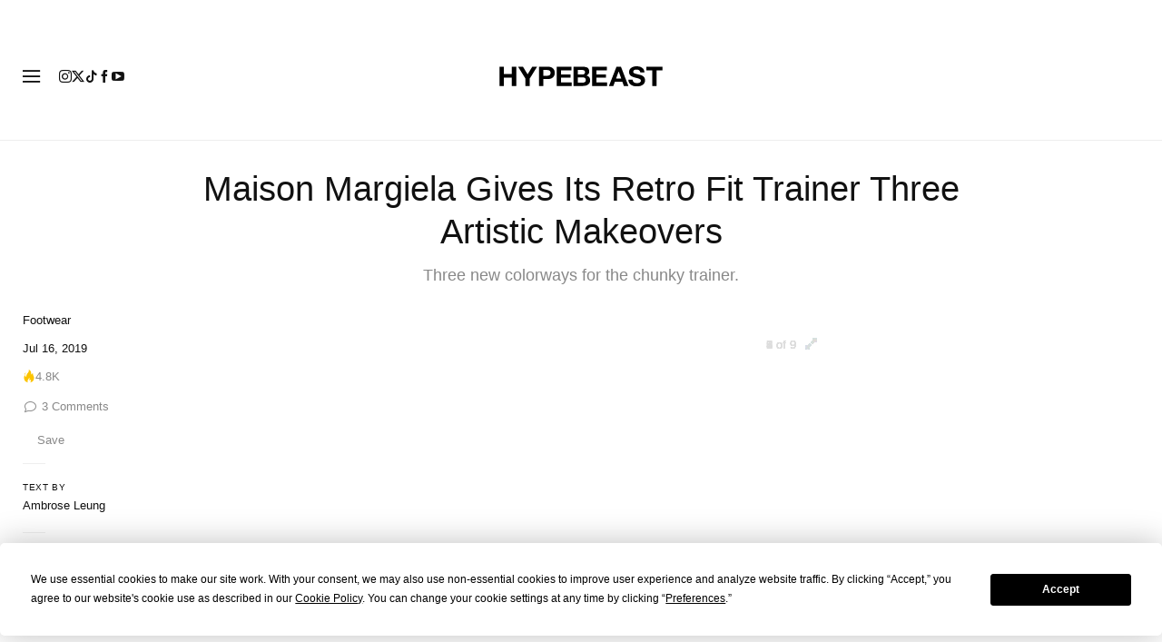

--- FILE ---
content_type: image/svg+xml
request_url: https://hypebeast.com/dist/hypebeast/images/drops/drops-widget-external.21ee929a.svg
body_size: 596
content:
<svg id="Layer_1" data-name="Layer 1" xmlns="http://www.w3.org/2000/svg" viewBox="0 0 16 20">
    <defs>
        <style>.cls-1{fill:#fff;}.cls-2{mask:url(#mask);}</style>
        <mask id="mask" x="3.04" y="4.98" width="10" height="9" maskUnits="userSpaceOnUse">
            <g id="mask-2">
                <polygon id="path-1" class="cls-1" points="3.04 4.98 13.04 4.98 13.04 13.98 3.04 13.98 3.04 4.98"/>
            </g>
        </mask>
    </defs>
    <title>drops-widget-external</title>
    <g id="Page-1">
        <g id="_1-Desktop" data-name="1-Desktop">
            <g id="Group-3">
                <g class="cls-2">
                    <path id="Fill-1" class="cls-1"
                          d="M12.94,5.09A.32.32,0,0,0,12.69,5H9.83a.31.31,0,0,0-.25.11.36.36,0,0,0-.11.26.4.4,0,0,0,.11.27l1,1L6.92,10.47a.17.17,0,0,0,0,.13.19.19,0,0,0,0,.14l.64.67a.21.21,0,0,0,.13.05.18.18,0,0,0,.12-.05l3.64-3.82,1,1a.34.34,0,0,0,.25.11.36.36,0,0,0,.25-.11.39.39,0,0,0,.1-.27v-3a.35.35,0,0,0-.1-.26m-2.22,5.14h-.36a.17.17,0,0,0-.12,0,.17.17,0,0,0-.05.14v1.87a.9.9,0,0,1-.27.66.81.81,0,0,1-.63.28H4.65A.82.82,0,0,1,4,13a.93.93,0,0,1-.26-.66V7.42A1,1,0,0,1,4,6.75a.85.85,0,0,1,.63-.27H8.58a.18.18,0,0,0,.13-.06.19.19,0,0,0,0-.13V5.92a.22.22,0,0,0,0-.14.21.21,0,0,0-.13,0H4.65a1.53,1.53,0,0,0-1.14.49A1.69,1.69,0,0,0,3,7.42v4.87a1.67,1.67,0,0,0,.47,1.19,1.54,1.54,0,0,0,1.14.5H9.29a1.52,1.52,0,0,0,1.14-.5,1.67,1.67,0,0,0,.47-1.19V10.42a.22.22,0,0,0-.05-.14.19.19,0,0,0-.13,0"/>
                </g>
            </g>
        </g>
    </g>
</svg>


--- FILE ---
content_type: text/plain;charset=UTF-8
request_url: https://c.pub.network/v2/c
body_size: -112
content:
eaf09f2f-91a5-45ee-bb71-b7902b2ca87a

--- FILE ---
content_type: text/plain;charset=UTF-8
request_url: https://c.pub.network/v2/c
body_size: -259
content:
ea4ef70e-4a5a-41b7-a18b-54c0dd1640b9